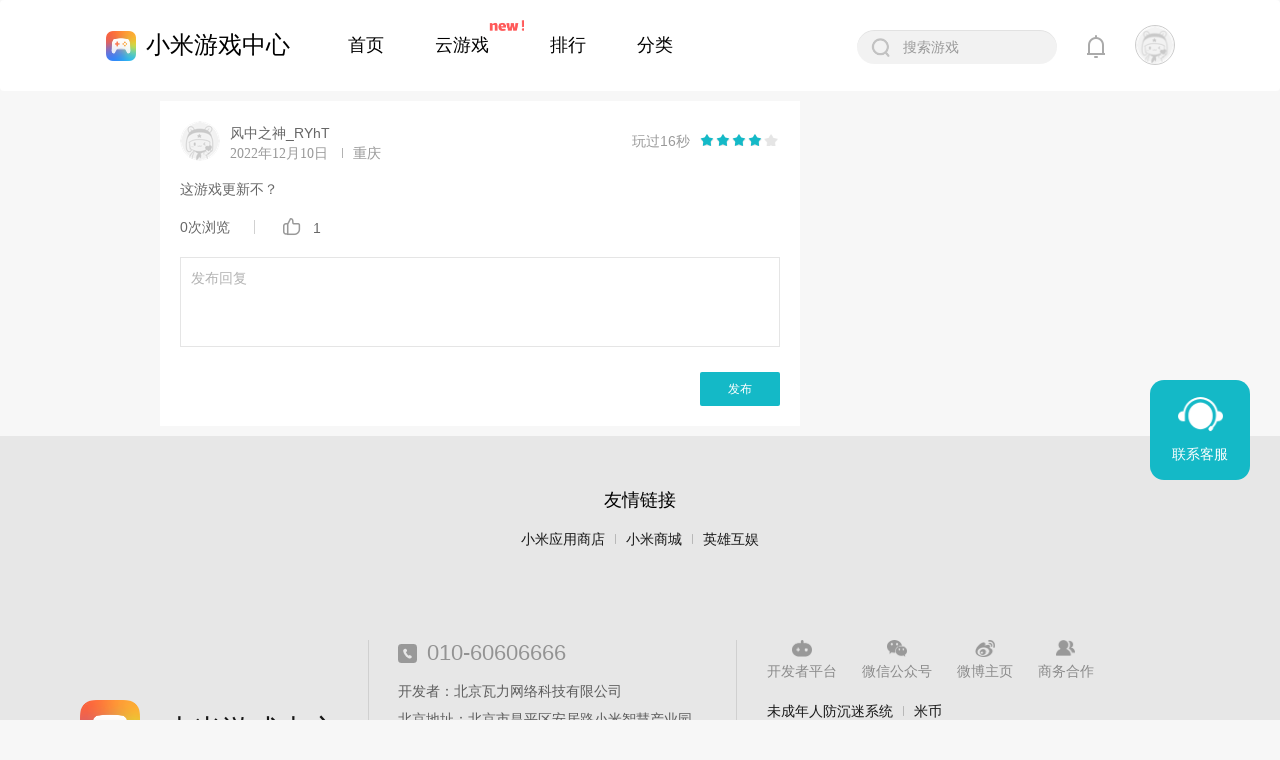

--- FILE ---
content_type: text/html; charset=utf-8
request_url: https://game.xiaomi.com/viewpoint/31104222_1670671830527_1
body_size: 4661
content:
<!doctype html><html lang="zh" data-server-rendered="true"><head><title>玩家风中之神_RYhT的评价-小米游戏中心</title> <meta name="keywords" content="小米游戏,小米游戏下载,小米游戏中心,小米手机游戏,android游戏,小米游戏,热门手机游戏,小米手机游戏免费下载"> <meta name="description" content="这游戏更新不？"> <meta property="og:title" content="玩家风中之神_RYhT的评价-小米游戏中心"> <meta property="og:description" content="这游戏更新不？"> <meta property="og:site_name" content="小米游戏中心"> <meta property="og:type" content="website"> <meta property="og:url" content="https://game.xiaomi.com"> <meta property="og:image" content="https://static.g.mi.com/game/websites/public/img/logo.0a6f714e.png"> <meta http-equiv="content-type" content="text/html;charset=utf-8"> <meta name="msvalidate.01" content="2CA1C4C707450F0AB0D52534B1349968"> <meta name="baidu-site-verification" content="KFYz4N2f63"> <meta name="sogou_site_verification" content="T6cOR3gbd6"> <meta name="360-site-verification" content="49b0b796137d68e2bcef3025ba08b858"> <meta name="shenma-site-verification" content="47a72de1460c20fea47ea0733bfd5531_1554107669"> <meta http-equiv="Cache-Control" content="no-transform"> <meta name="viewport" content="width=device-width, initial-scale=1.0, maximum-scale=1.0, minimum-scale=1.0, user-scalable=no, minimal-ui"> <meta name="applicable-device" content="pc,mobile"> <link rel="shortcut icon" href="//static.g.mi.com/game/websites/favicon.ico" type="image/x-icon"> <link rel="canonical" href="https://game.xiaomi.com/viewpoint/31104222_1670671830527_1"> <link rel="dns-prefetch" href="//pic.kts.g.mi.com"> <link rel="dns-prefetch" href="//video.kts.g.mi.com"> <link rel="dns-prefetch" href="//t1.g.mi.com​"> <link rel="dns-prefetch" href="//mivideo.g.mi.com"> <link rel="dns-prefetch" href="//push.zhanzhang.baidu.com"> <link rel="dns-prefetch" href="https://data.game.xiaomi.com"> <link rel="dns-prefetch" href="https://hysdkservice.g.mi.com"> <link rel="dns-prefetch" href="https://z3.cnzz.com"> <link rel="dns-prefetch" href="https://hm.baidu.com"> <link rel="stylesheet" href="//static.g.mi.com/game/websites/base.min.css"> <script src="https://hm.baidu.com/hm.js?e851e68cf7b2da7b8231c5526a36f277" type="text/javascript" async="async"></script> <script id="sozz" src="https://s.ssl.qhres2.com/ssl/ab77b6ea7f3fbf79.js?ab77b6ea7f3fbf79" type="text/javascript" async="async"></script><link rel="stylesheet" href="https://static.g.mi.com/game/websites/public/css/common.c4852bb4.css"><link rel="stylesheet" href="https://static.g.mi.com/game/websites/public/css/viewpoint/score.071b7877.css"></head> <body><div id="app"><nav class="navbar navbar-white"><div class="container"><div class="navbar-header"><h2 class="logo"><a href="/" alt="小米游戏官网" title="小米游戏官网" class="navbar-brand">小米游戏中心</a></h2> <a class="game-download-button" style="display:;"><!----></a> <div type="button" class="navbar-more is-gc-web"></div> <span class="navbar-line is-gc-web"></span> <div class="form-search-mobile is-gc-web"></div></div> <!----> <div id="bs-example-navbar-collapse-1" class="collapse navbar-collapse"><ul class="nav navbar-nav"><li><!----> <a href="/" class="tabLink">首页</a></li><li><img src="https://static.g.mi.com/game/websites/public/img/cloud-tab-new.822d0fbc.png" alt class="cloud-tab-logo"> <a href="javascript: void(0)" class="tabLink cloud-margin">云游戏</a></li><li><!----> <a href="/rank" class="tabLink">排行</a></li><li><!----> <a href="/classify/0" class="tabLink">分类</a></li></ul> <div class="navbar-right pull-right is-gc-mobile"><div class="search-wrap"><input type="search" placeholder="搜索游戏" maxlength="20" value="" class="form-control form-search"> <!----></div> <i class="icon-msg msg-new"><!----></i> <div class="user-wrapper"><img src="" alt> <ul class="auto-user-ul" style="display:none;"><li class="active">个人主页</li><li>发帖</li><li>登出</li></ul></div></div></div> <!----> <!----> <div class="uinfo-mask" style="display:none;" data-v-5c8fbac8><div class="uinfo-content" data-v-5c8fbac8><div class="uinfo-header" data-v-5c8fbac8>完善信息</div> <div class="uinfo-con" data-v-5c8fbac8><div class="uinfo-line" data-v-5c8fbac8><span class="uinfo-line-left" data-v-5c8fbac8>昵称</span> <input maxlength="12" value="" class="uinfo-line-right" data-v-5c8fbac8></div> <div class="uinfo-line" data-v-5c8fbac8><span class="uinfo-line-left" data-v-5c8fbac8>性别</span> <select class="uinfo-line-right" data-v-5c8fbac8><option disabled="disabled" value="" data-v-5c8fbac8>请选择</option> <option value="1" data-v-5c8fbac8>男</option><option value="2" data-v-5c8fbac8>女</option></select></div></div> <div class="uinfo-bottom" data-v-5c8fbac8><div class="uinfo-btn-confirm" data-v-5c8fbac8><!---->完成
      </div></div></div></div></div></nav> <div class="content-container"><div class="container"><div class="row"><div class="col-sm-12"><div class="index-page-left pull-left"><div class="viewpoint-main"><div class="score-head clearfix"><div class="player-icon-noUrl"><img alt=""></div> <div class="player-info"><p class="player-name">风中之神_RYhT</p> <p class="player-issue">2022年12月10日</p> <div class="ip-address">重庆</div></div> <div class="player-desc"><span class="player-present">玩过16秒</span> <div class="star-wrapper g-stars" data-v-b6b0b356><div class="stars-off" data-v-b6b0b356><i id="sty-31104222_1670671830527_1w_1" class="stars-on" data-v-b6b0b356></i></div><div class="stars-off" data-v-b6b0b356><i id="sty-31104222_1670671830527_1w_2" class="stars-on" data-v-b6b0b356></i></div><div class="stars-off" data-v-b6b0b356><i id="sty-31104222_1670671830527_1w_3" class="stars-on" data-v-b6b0b356></i></div><div class="stars-off" data-v-b6b0b356><i id="sty-31104222_1670671830527_1w_4" class="stars-on" data-v-b6b0b356></i></div><div class="stars-off" data-v-b6b0b356><i id="sty-31104222_1670671830527_1w_5" class="stars-on" data-v-b6b0b356></i></div></div></div></div> <div class="vp-content">这游戏更新不？</div> <div class="about-info clearfix"><!----> <span class="view-count">0次浏览</span> <span class="like-count">1</span></div> <!----> <div class="reply-wrapper"><textarea cols="30" rows="10" placeholder="发布回复"></textarea></div> <div class="reply-btn clearfix"><button>发布</button></div></div> <!----> <!----></div> <!----> <!----> <div class="reply-mask" style="display:none;" data-v-20cfe2f8><div class="mask-opacity" data-v-20cfe2f8></div> <div class="phone-verify-container" data-v-20cfe2f8><div class="tit-bar" data-v-20cfe2f8>手机验证</div> <div class="statement-txt" data-v-20cfe2f8>根据<i class="china-icon" data-v-20cfe2f8></i><span class="color-diff" data-v-20cfe2f8>《中华人民共和国网络安全法》</span>和
      <span class="color-diff" data-v-20cfe2f8>《互联网跟帖评论服务管理规定》</span>的相关法律要求，完成手机号验证才能使用社区服务
    </div> <div class="phone-number-line clearfix" data-v-20cfe2f8><div class="dropdown-wrapper" data-v-20cfe2f8><div class="default-val" data-v-20cfe2f8>+86<i class="down-icon" data-v-20cfe2f8></i></div> <ul class="dropdown-list" style="display:none;" data-v-20cfe2f8><li data-v-20cfe2f8>+86</li><li data-v-20cfe2f8>+678</li><li data-v-20cfe2f8>+99</li><li data-v-20cfe2f8>+100</li><li data-v-20cfe2f8>+010</li></ul></div> <input type="text" placeholder="请输入手机号" value="" data-v-20cfe2f8></div> <div class="verify-code-line" data-v-20cfe2f8><input type="text" value="" data-v-20cfe2f8><span id="cert-code-btn" class="cert-code-btn" data-v-20cfe2f8>获取验证码</span></div> <div class="btn-line" data-v-20cfe2f8><button data-v-20cfe2f8>验证</button></div></div></div> <div class="uinfo-mask" style="display:none;" data-v-5c8fbac8><div class="uinfo-content" data-v-5c8fbac8><div class="uinfo-header" data-v-5c8fbac8>完善信息</div> <div class="uinfo-con" data-v-5c8fbac8><div class="uinfo-line" data-v-5c8fbac8><span class="uinfo-line-left" data-v-5c8fbac8>昵称</span> <input maxlength="12" value="" class="uinfo-line-right" data-v-5c8fbac8></div> <div class="uinfo-line" data-v-5c8fbac8><span class="uinfo-line-left" data-v-5c8fbac8>性别</span> <select class="uinfo-line-right" data-v-5c8fbac8><option disabled="disabled" value="" data-v-5c8fbac8>请选择</option> <option value="1" data-v-5c8fbac8>男</option><option value="2" data-v-5c8fbac8>女</option></select></div></div> <div class="uinfo-bottom" data-v-5c8fbac8><div class="uinfo-btn-confirm" data-v-5c8fbac8><!---->完成
      </div></div></div></div></div></div></div></div> <footer class="footer"><div class="link-container"><div class="link-header">友情链接</div> <div class="link-content"><a href="https://app.mi.com/" target="_blank" class="link">小米应用商店</a><a href="https://www.mi.com/" target="_blank" class="link">小米商城</a><a href="https://www.yingxiong.com/" target="_blank" class="link">英雄互娱</a></div></div> <div class="info-container"><div class="container clearfix"><div class="footer-head clearfix"><span class="footer-head-icon"></span> <span class="footer-head-title">小米游戏中心</span></div> <div class="footer-left"><div class="footer-bar bar-copy clearfix"><a href="https://dev.mi.com/console/app/gamecenter.html" rel="nofollow" class="develop"><span>开发者平台</span></a> <a rel="nofollow" class="wechat s-code"><span class="s-code">微信公众号</span> <!----></a> <a rel="nofollow" class="sina"><span>微博主页</span></a> <a href="/contactUs" class="business"><span>商务合作</span></a></div> <div class="footer-PC"><div class="footer-tel"><span class="tel-icon"></span> <span class="tel-text">010-60606666</span></div> <div class="footer-depict"><p class="depict depict-tel">开发者：北京瓦力网络科技有限公司</p> <p class="depict">北京地址：北京市昌平区安居路小米智慧产业园</p> <p class="depict">南京地址：南京市建邺区永初路37号小米华东总部</p></div> <div class="footer-app"><p class="depict">应用名称：小米游戏中心</p> <p class="depict">版本：13.5.0.70 更新时间：2025年3月24日</p></div></div> <div class="footer-mobile"><div class="footer-depict"><p class="depict">应用名称：小米游戏中心</p> <p class="depict depict-tel">
              开发者：北京瓦力网络科技有限公司
              电话：010-60606666
            </p> <p class="depict">版本：13.5.0.70 更新时间：2025年3月24日</p> <p class="depict">北京地址：北京市昌平区安居路小米智慧产业园</p> <p class="depict">南京地址：南京市建邺区永初路37号小米华东总部</p></div> <div class="footer-app"></div></div></div> <div class="footer-right footer-right-top"><div class="footer-bar bar-origin clearfix"><a rel="nofollow" class="develop"><span>开发者平台</span></a> <a rel="nofollow" class="wechat s-code"><span class="s-code">微信公众号</span> <!----></a> <a rel="nofollow" class="sina"><span>微博主页</span></a> <a href="/contactUs" class="business"><span>商务合作</span></a></div> <p class="depict special"><a rel="nofollow">未成年人防沉迷系统</a> <span></span> <a rel="nofollow">米币</a></p> <p class="depict special"><a rel="nofollow">用户应用权限</a> <span></span> <a rel="nofollow">隐私协议</a> <span></span> <a rel="nofollow">用户服务协议</a></p> <div class="footer-depict-copy"><p class="certificate">
            @wali.com
            <a href="/icp">京ICP证110335号</a> 京ICP备17017388号-1
          </p> <p class="license"><a href="/businessLicense"><span>营业执照</span></a></p> <p class="record">
            京公网安备11010802023678号
          </p></div></div></div></div> <!----></footer> <!----> <div class="customer-service"><img src="https://static.g.mi.com/game/websites/public/img/customer-service.c84f7995.png" alt class="customer-service-icon"> <div class="customer-service-text">联系客服</div></div> <!----></div><script> window.__INITIAL_STATE__= {"csrf":"iBo8YVNw-VDQroM6aqUquL3sTHk5c0RyS5pY","viewpointInfo":{"activity":null,"authorType":0,"circleInfo":null,"content":"这游戏更新不？   ","createTime":1670671830528,"dataType":1,"description":"","followerSize":0,"gameInfo":null,"gameStatus":3,"h5GameInfoList":[],"ipAddress":{"address":"重庆","ip":""},"likeCnt":1,"mixedContent":null,"newH5":false,"pictureList":[],"playCnt":0,"playDuration":16109,"readCnt":0,"recommendInfos":[],"replyCnt":0,"score":8,"sourceDesc":"","sourceId":0,"sourceType":0,"status":1,"title":"","useLike":false,"userInfo":{"birthday":0,"birthdayStr":"","certIcon":"","certName":"","certType":"","coverPhoto":"","devId":0,"devType":0,"headImgTs":0,"nickName":"风中之神_RYhT","nnUnused":2,"phoneNum":"","remark":"","sex":1,"signature":"","unBlockTs":0,"updateTs":1670671831,"userId":31104222,"vipStatus":0},"videoInfo":null,"viewpointId":"31104222_1670671830527_1","voteInfo":null,"vpType":1},"replys":[],"viewpointId":"31104222_1670671830527_1","pageSeq":1,"pageSize":5,"isGt":false,"ua":{"isAuthoritative":true,"isMobile":false,"isTablet":false,"isiPad":false,"isiPod":false,"isiPhone":false,"isAndroid":false,"isBlackberry":false,"isOpera":false,"isIE":false,"isEdge":false,"isIECompatibilityMode":false,"isSafari":false,"isFirefox":false,"isWebkit":false,"isChrome":true,"isKonqueror":false,"isOmniWeb":false,"isSeaMonkey":false,"isFlock":false,"isAmaya":false,"isPhantomJS":false,"isEpiphany":false,"isDesktop":true,"isWindows":false,"isLinux":false,"isLinux64":false,"isMac":true,"isChromeOS":false,"isBada":false,"isSamsung":false,"isRaspberry":false,"isBot":false,"isCurl":false,"isAndroidTablet":false,"isWinJs":false,"isKindleFire":false,"isSilk":false,"isCaptive":false,"isSmartTV":false,"isUC":false,"isElectron":false,"isFacebook":false,"isAlamoFire":false,"silkAccelerated":false,"browser":"Chrome","version":"131.0.0.0","os":"OS X","platform":"Apple Mac","geoIp":{},"electronVersion":"","source":"Mozilla\u002F5.0 (Macintosh; Intel Mac OS X 10_15_7) AppleWebKit\u002F537.36 (KHTML, like Gecko) Chrome\u002F131.0.0.0 Safari\u002F537.36; ClaudeBot\u002F1.0; +claudebot@anthropic.com)","isWeiXin":false},"appQRCode":"\u002FqrDownloadGameCenter?channel=meng_1439_4_android&packageName=com.xiaomi.gamecenter","hideTopBar":false,"hideDownGuide":false,"appDownloadUrl":"\u002FdownloadGameCenter?channel=meng_1439_4_android&packageName=com.xiaomi.gamecenter","lastResidenceTimestamp":null,"bannerClosed":null,"friendLink":[{"url":"https:\u002F\u002Fapp.mi.com\u002F","text":"小米应用商店"},{"url":"https:\u002F\u002Fwww.mi.com\u002F","text":"小米商城"},{"url":"https:\u002F\u002Fwww.yingxiong.com\u002F","text":"英雄互娱"}],"ABplans":{"sem_auto_download":{"sign":"sem_auto_download","code":2001,"signName":"","plan":"default"},"sem_landing_page_02":{"sign":"sem_landing_page_02","code":2002,"signName":"sem_landing_page_02","plan":"default"},"sem_hm_anti":{"sign":"sem_hm_anti","code":0,"strategyNo":"100385","plan":"a","planName":"“请您信任小米游戏中心，成功安装需要确保关闭纯净模式。”","signName":"落地页鸿蒙防拦截"},"webapp_hm_anti":{"sign":"webapp_hm_anti","code":0,"strategyNo":"100386","plan":"a","planName":"“请您信任小米游戏中心，成功安装需要确保关闭纯净模式。”","signName":"鸿蒙外发屏蔽"},"webgame_hm_anti":{"sign":"webgame_hm_anti","code":0,"strategyNo":"100387","plan":"a","planName":"“请您信任从小米游戏下载的游戏，成功安装需要确保关闭纯净模式。”","signName":"鸿蒙下载游戏防拦截"},"PC_QRCODE":{"sign":"PC_QRCODE","code":2001,"signName":"","plan":"default"}},"showAppAuth":false,"pageUrl":"\u002Fviewpoint\u002F31104222_1670671830527_1","isLoading":false,"isFinish":false,"isShowFollow":true,"publishContent":"","player":null,"videoInfo":{},"showModalIf":false,"processData":{},"checkPhone":false,"maskUserInfo":false,"msgTypeObj":{"101":"relation","102":"like","103":"reply","104":"system","105":"at"},"imgLoadErrorYES":false};</script><script type="text/javascript" src="https://static.g.mi.com/game/websites/public/js/vendor.74c8c102.js"></script><script type="text/javascript" src="https://static.g.mi.com/game/websites/public/js/runtime.8419cd08.js"></script><script type="text/javascript" src="https://static.g.mi.com/game/websites/public/js/chunk/common.b0a9be9b.js"></script><script type="text/javascript" src="https://static.g.mi.com/game/websites/public/js/chunk/viewpoint/score.ce779369.js"></script></body></html>